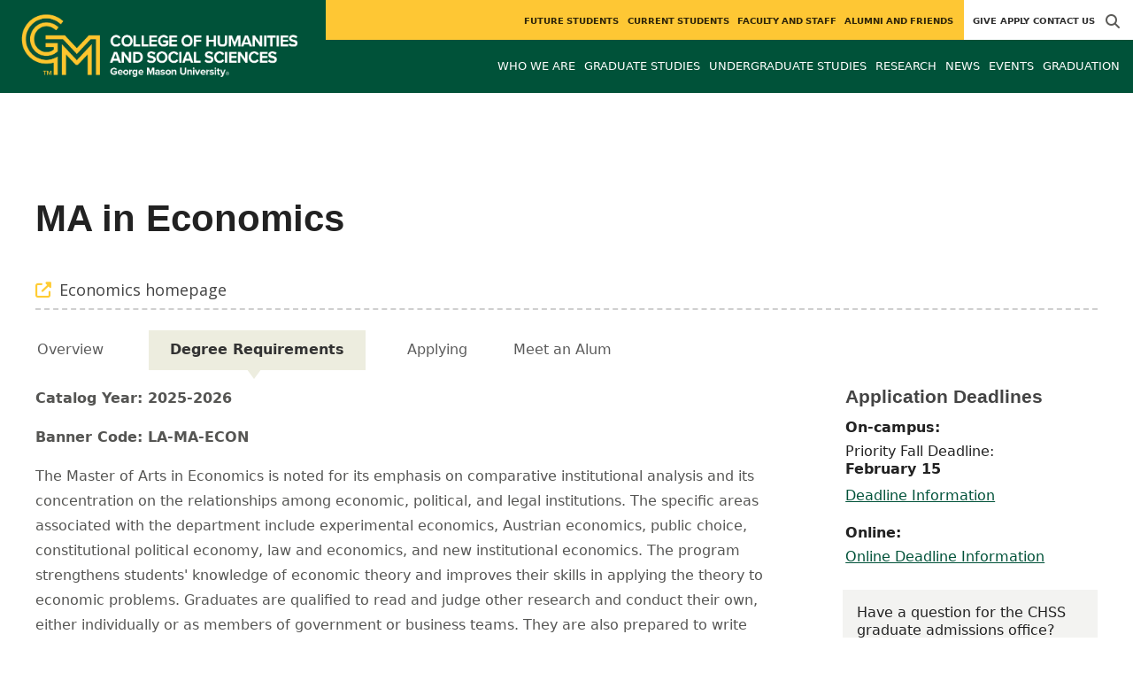

--- FILE ---
content_type: text/html; charset=utf-8
request_url: https://chss.gmu.edu/programs/la-ma-econ/requirements
body_size: 15076
content:
<!DOCTYPE HTML>
<html lang="en">
<head>

  <!--[if lt IE 10]>
  <script src="/assets/html5shiv-printshiv-1d0fe84e9c400d25226fbb100dfc491729804bad9d227815791397a772a6ccdc.js" asynch="true"></script>
  <![endif]-->
  <meta charset="utf-8" />
  <meta http-equiv="X-UA-Compatible" content="IE=edge">
  <!-- <meta http-equiv="X-UA-Compatible" content="IE=edge,chrome=1"> -->
  <meta name="viewport" content="width=device-width,initial-scale=1" />
  


  <link rel="apple-touch-icon" sizes="180x180" href="/apple-touch-icon.png">
  <link rel="icon" type="image/png" sizes="32x32" href="/favicon-32x32.png">
  <link rel="icon" type="image/png" sizes="16x16" href="/favicon-16x16.png">
  <meta name="msapplication-TileColor" content="#da532c">
  <meta name="theme-color" content="#ffffff">


  <!-- *** WEB FONTS *** -->
  <!--[if IE]>
  <link rel='preload' href='https://fonts.googleapis.com/css?family=Istok+Web' rel='stylesheet' as='font'>
  <link rel='preload' href='https://fonts.googleapis.com/css?family=Istok+Web:400italic' rel='stylesheet' as='font'>
  <link rel='preload' href='https://fonts.googleapis.com/css?family=Istok+Web:700' rel='stylesheet' as='font'>
  <link rel='preload' href='https://fonts.googleapis.com/css?family=Istok+Web:700italic' rel='stylesheet' as='font'>
  <![endif]-->

  <link rel="stylesheet" href="/assets/mason2024/application-5f815ddbcc0716290499bb761fe6f7fe8efa809306339fb85d5695ce74b0b19d.css" media="all" />
  <script type="importmap" data-turbo-track="reload">{
  "imports": {
    "application": "/assets/application-4b34addc893d2010defe97321368b6659ffb56145f2829c2b2c4cb0f5eaca21b.js",
    "@hotwired/turbo-rails": "/assets/turbo.min-41b4e28a9fe07bbbf2274d0ba9af26a87ff21f4fdb54a7978df9a6320decb39a.js",
    "@hotwired/stimulus": "/assets/stimulus.min-db071f6abc13bd6dcc6bb5e9ef6cb5b8ac23c9428c059f7e8d602325937dde40.js",
    "@hotwired/stimulus-loading": "/assets/stimulus-loading-9baa52ea3b2eb0f7e14ff9ae46eab356ff4331366fa1dbfe77cc1993bffd48e6.js",
    "bootstrap": "/assets/bootstrap.min-4a21b50fd84e03268f98bedab3c4e191c11e768f52d5eef40e5f824a6564bb19.js",
    "@popperjs/core": "/assets/popper-ad8a553b382f4f6b0a772106f9f399ebcf6cab360d1d8349ee26deeb79b88345.js",
    "admin_application": "/assets/admin_application-aef29384a4a8382c45f792034305dfea7e80546eb0e250a4390bd634185e7b90.js",
    "front_application": "/assets/front_application-0a3ee4b5236c03ebcc2385e290e93e87e17fd1cf486bcb6677b07b9297365fd4.js",
    "clipboard": "/assets/clipboard-12b5490ae96a15145495b9f677e20b8ad098476b49ac1a63582266879a0156e7.js",
    "controllers/application": "/assets/controllers/application-48e8b4d3dfcce7f7f8225f64dfd4717ff1874643325602d9eed09ad17b95cb76.js",
    "controllers/hello_controller": "/assets/controllers/hello_controller-5e545fa92cdc41ea2e6870cfbea018726fae4680ea0a8820832957dbdd46d65f.js",
    "controllers": "/assets/controllers/index-d3bed66b3a37b8fb69ca3314e202b85db13e3b837c8fb5657366f5aadec7c851.js",
    "controllers/search_form_controller": "/assets/controllers/search_form_controller-c1693f6957fe2a29d80628f0d4922eaa4a3043fda6921dc07ca2c1cbd8f0c87a.js",
    "controllers/submit_form_controller": "/assets/controllers/submit_form_controller-c7019c38316d3552c4c3f945bc52decc0b23d701d273cc673dc0c7b7945fe64d.js",
    "controllers/tinymce_controller": "/assets/controllers/tinymce_controller-aaad6dd41a32ba286cfeceb59ca8633f55f4cf7e72d3b43716c80405b33de93b.js"
  }
}</script>
<link rel="modulepreload" href="/assets/application-4b34addc893d2010defe97321368b6659ffb56145f2829c2b2c4cb0f5eaca21b.js">
<link rel="modulepreload" href="/assets/turbo.min-41b4e28a9fe07bbbf2274d0ba9af26a87ff21f4fdb54a7978df9a6320decb39a.js">
<link rel="modulepreload" href="/assets/stimulus.min-db071f6abc13bd6dcc6bb5e9ef6cb5b8ac23c9428c059f7e8d602325937dde40.js">
<link rel="modulepreload" href="/assets/stimulus-loading-9baa52ea3b2eb0f7e14ff9ae46eab356ff4331366fa1dbfe77cc1993bffd48e6.js">
<link rel="modulepreload" href="/assets/bootstrap.min-4a21b50fd84e03268f98bedab3c4e191c11e768f52d5eef40e5f824a6564bb19.js">
<link rel="modulepreload" href="/assets/popper-ad8a553b382f4f6b0a772106f9f399ebcf6cab360d1d8349ee26deeb79b88345.js">
<script src="/assets/es-module-shims.min-f39ec8b2348eca992283040893961fcedcce46c585c1c0071b7ee0f32dd56922.js" async="async" data-turbo-track="reload"></script>
<script type="module">import "application"</script>
  <script type="module">import "front_application"</script>

  <link rel="stylesheet" href="https://cdnjs.cloudflare.com/ajax/libs/OwlCarousel2/2.3.4/assets/owl.carousel.css" integrity="sha512-UTNP5BXLIptsaj5WdKFrkFov94lDx+eBvbKyoe1YAfjeRPC+gT5kyZ10kOHCfNZqEui1sxmqvodNUx3KbuYI/A==" crossorigin="anonymous" referrerpolicy="no-referrer" />

  <script defer src="https://cdnjs.cloudflare.com/ajax/libs/OwlCarousel2/2.3.4/owl.carousel.min.js" integrity="sha512-bPs7Ae6pVvhOSiIcyUClR7/q2OAsRiovw4vAkX+zJbw3ShAeeqezq50RIIcIURq7Oa20rW2n2q+fyXBNcU9lrw==" crossorigin="anonymous" referrerpolicy="no-referrer"></script>

    <!--Make sure this links to analytics-->
        <!-- Google Tag Manager GA4 -->
        <script>(function(w,d,s,l,i){w[l]=w[l]||[];w[l].push({'gtm.start':
                  new Date().getTime(),event:'gtm.js'});var f=d.getElementsByTagName(s)[0],
          j=d.createElement(s),dl=l!='dataLayer'?'&l='+l:'';j.async=true;j.src=
          'https://www.googletagmanager.com/gtm.js?id='+i+dl;f.parentNode.insertBefore(j,f);
        })(window,document,'script','dataLayer','GTM-PBWMXJ8');</script>
        <!-- End Google Tag Manager -->

  <title>CHSS | Programs: MA in Economics</title>
  <meta name="description" content="The Mason style of economics fuses scholarship in the fields of public choice (founded by Nobel Laureate and former Mason professor, the late James..." />  <link href="https://economics.gmu.edu/programs/la-ma-econ" rel="canonical" />
  <link rel="alternate" type="application/atom+xml" title="ATOM" href="/feed" />
  <meta property="fb:app_id" content="308196929201214" />
<meta property="fb:admins" content="545039898" />

<meta property="og:site_name" content="College of Humanities and Social Sciences" />
<meta property="og:url" content="https://chss.gmu.edu/programs/la-ma-econ/requirements" />
<meta property="og:type" content="article" />

<meta property="og:image" content="https://chss.gmu.edu/assets/plaza-statue-512x512-7ea5e31007262e764dec0cb5e6d9a1f04a165ad05aed2b33bd7db4e8ecacd807.png" />
<meta property="og:description" content="The Mason style of economics fuses scholarship in the fields of public choice (founded by Nobel Laureate and former Mason professor, the late James..." />


  <meta name="apple-mobile-web-app-capable" content="yes">
</head>

<body id="chss">
        <!-- Google Tag Manager GA4 (noscript) -->
      <noscript><iframe src="https://www.googletagmanager.com/ns.html?id=GTM-PBWMXJ8"
                        height="0" width="0" style="display:none;visibility:hidden"></iframe></noscript>
      <!-- End Google Tag Manager (noscript) -->

  <div id="cookies-eu-banner" style="display: none;">
  <div id="cookies-eu-text">We use cookies and similar technologies to improve your website experience and help us understand how you use our website. By continuing to use this website, you consent to the usage of cookies. Learn more about our <a href="https://www.gmu.edu/about-mason/internet-privacy" target="_blank" title="George Mason University Privacy Statement" class="cookies-eu-link">Privacy Statement</a> and <a href="https://www.gmu.edu/cookie-policy" target="_blank" title="George Mason University Cookie Policy" class="cookies-eu-link">Cookie Policy</a>.</div>
  <div id="cookies-eu-link-group">
    <button id="cookies-eu-accept">Agree</button>
    <button id="cookies-eu-reject">Decline Non-Essential Cookies</button>
  </div>
</div>
  

<header id="header-section">
  <nav class="home-nav">
    <div class="container-fluid">

      <div class="row style-group3">
        <div class="col-md-12 absu-nav-cont">
             <a class="navbar-brand" href="/" aria-label="Visit College of Humanities and Social Sciences homepage">
               <span class="logo-back">
                 <img alt="College of Humanities and Social Sciences Logo" class="brandlogo" src="/assets/logos/chss-tagline-5c8326a3b59994f1e3a43a650fef8464d3a2758bbebbe0c220df3e66b7709fe0.png" />
               </span>
             </a>
          <div id="myNav2" class="overlay2">
            <a class="closebtn2" onclick="closeNav2()" aria-label="close search">&times;</a>
            <div class="overlay-content2">
              <form method="get" action="/searches" role="search">
                <input class="mainsearch" type="text" placeholder="Search" name="searchFor" title="Enter search terms">
              </form>
            </div>
          </div>












        <div class="mobile-comp-container">
          <span class="hbuttonout2" onclick="openNav2()" aria-controls="myNav2"><i class="fa-solid fa-magnifying-glass hbuttons2"></i></span>
          <button id="mobile-burger" class="navbar-toggler" type="button" data-bs-toggle="" data-bs-target="#navbarSupportedContent" aria-controls="navbarSupportedContent" aria-expanded="false" aria-label="Toggle navigation three">
              <i class="fa-solid fa-bars"></i>
          </button>
        </div>
        </div>
          <div class="col-md-12 navbars-tog second-nav" aria-labelledby="audience Site Navigation">
        <ul class="utility-nav-sites">
          <li class="nav-item"><a class="donate nav-link" href="https://chss.gmu.edu/give">Give</a></li>
          <li class="nav-item"><a class="nav-link" href="https://www.gmu.edu/admissions-aid">Apply</a></li>
          
          <li class="nav-item"><a class="nav-link" href="/contact">Contact Us</a></li>
          
          
            <li class="nav-item search-item2">
              <a class="hbuttonout nav-link" onclick="openNav2()"><i class="fa-solid fa-magnifying-glass hbuttons"></i></a>
            </li>
        </ul>
    <ul class="nav-list-ul">
      <li title="Future Students" class="nav-item dropdown">
        <a class="nav-link dropdown-toggle" href="https://chss.gmu.edu/future-students" role="button" aria-expanded="false">
          Future Students
        </a>
        </li>
      <li title="Current Students" class="nav-item dropdown">
        <a class="nav-link dropdown-toggle" href="https://chss.gmu.edu/current-students" role="button" aria-expanded="false">
          Current Students
        </a>
        </li>
      <li title="Faculty and Staff" class="nav-item dropdown">
        <a class="nav-link dropdown-toggle" href="https://chss.gmu.edu/faculty-and-staff" role="button" aria-expanded="false">
          Faculty and Staff
        </a>
        </li>
      <li title="Alumni and Friends" class="nav-item dropdown">
        <a class="nav-link dropdown-toggle" href="/alumni" role="button" aria-expanded="false">
          Alumni and Friends
        </a>
        </li>
    </ul>
  </div>

  <ul class="mobile_second-nav" aria-labelledby="audience ">
    <li title="Future Students" class="mobile_menu_list_item">
        <a href="https://chss.gmu.edu/future-students" class="mobile_menu_list_link">Future Students</a>
    </li>
    <li title="Current Students" class="mobile_menu_list_item">
        <a href="https://chss.gmu.edu/current-students" class="mobile_menu_list_link">Current Students</a>
    </li>
    <li title="Faculty and Staff" class="mobile_menu_list_item">
        <a href="https://chss.gmu.edu/faculty-and-staff" class="mobile_menu_list_link">Faculty and Staff</a>
    </li>
    <li title="Alumni and Friends" class="mobile_menu_list_item">
        <a href="/alumni" class="mobile_menu_list_link">Alumni and Friends</a>
    </li>
  </ul>

      

          <div class="col-md-12 navbars-tog first-nav" aria-labelledby="main Site Navigation">
    <ul class="nav-list-ul">
      <li title="Who We Are" class="nav-item dropdown">
        <a class="nav-link dropdown-toggle" href="https://chss.gmu.edu/who-we-are" role="button" aria-expanded="false">
          Who We Are
        </a>
          <ul class="dropdown-menu dropdown-menu-end">
                  <li>
                    <a class="dropdown-item" href="https://chss.gmu.edu/who-we-are/leadership-and-staff">
                      Leadership and Staff
                    </a>
                  </li>
                  <li>
                    <a class="dropdown-item" href="/programs">
                      Departments and Programs
                    </a>
                  </li>
                  <li>
                    <a class="dropdown-item" href="/research">
                      Research of Consequence
                    </a>
                  </li>
                  <li>
                    <a class="dropdown-item" href="https://chss.gmu.edu/who-we-are/education">
                      Teaching Excellence
                    </a>
                  </li>
                  <li>
                    <a class="dropdown-item" href="https://chss.gmu.edu/who-we-are/engaged-learning">
                      Engaged Learning
                    </a>
                  </li>
                  <li>
                    <a class="dropdown-item" href="https://chss.gmu.edu/who-we-are/community-engagement">
                      Community Impact
                    </a>
                  </li>
                  <li>
                    <a class="dropdown-item" href="https://chss.gmu.edu/who-we-are/inclusive-excellence">
                      Inclusive Excellence
                    </a>
                  </li>
          </ul>
        </li>
      <li title="Graduate Studies" class="nav-item dropdown">
        <a class="nav-link dropdown-toggle" href="https://chss.gmu.edu/graduate-studies" role="button" aria-expanded="false">
          Graduate Studies
        </a>
          <ul class="dropdown-menu dropdown-menu-end">
                  <li>
                    <a class="dropdown-item" href="https://chss.gmu.edu/programs/graduate">
                      Graduate Programs
                    </a>
                  </li>
                  <li>
                    <a class="dropdown-item" href="/admissions">
                      Admissions
                    </a>
                  </li>
                  <li>
                    <a class="dropdown-item" href="https://www.gmu.edu/admissions-aid/apply-now/next-steps-admitted-students/graduate-students">
                      Newly Admitted
                    </a>
                  </li>
                  <li>
                    <a class="dropdown-item" href="https://www.gmu.edu/admissions-aid/cost-aid/attendance">
                      Cost of Attendance
                    </a>
                  </li>
                  <li>
                    <a class="dropdown-item" href="/graduate/funding">
                      Scholarships and Funding
                    </a>
                  </li>
                  <li>
                    <a class="dropdown-item" href="/graduate/graduation-checklist">
                      Graduation Checklist
                    </a>
                  </li>
                  <li>
                    <a class="dropdown-item" href="/graduate/policies">
                      Policies and Procedures
                    </a>
                  </li>
                  <li>
                    <a class="dropdown-item" href="https://chss.gmu.edu/graduate-studies/chss-780-790">
                      CHSS 780/790
                    </a>
                  </li>
                  <li>
                    <a class="dropdown-item" href="https://chss.gmu.edu/graduate-studies/empowering-educators-fund-your-future">
                      Empowering Educators: Fund your Future
                    </a>
                  </li>
          </ul>
        </li>
      <li title="Undergraduate Studies" class="nav-item dropdown">
        <a class="nav-link dropdown-toggle" href="https://chss.gmu.edu/undergraduate-studies" role="button" aria-expanded="false">
          Undergraduate Studies
        </a>
          <ul class="dropdown-menu dropdown-menu-end">
                  <li>
                    <a class="dropdown-item" href="/programs/undergraduate">
                      Undergraduate Majors and Minors
                    </a>
                  </li>
                  <li>
                    <a class="dropdown-item" href="/general-education">
                      Core Requirements
                    </a>
                  </li>
                  <li>
                    <a class="dropdown-item" href="https://academicaffairs.chss.gmu.edu/accelerated-ma">
                      Accelerated Master&#39;s
                    </a>
                  </li>
                  <li>
                    <a class="dropdown-item" href="https://chss.gmu.edu/scholarships">
                      Scholarships and Awards
                    </a>
                  </li>
                  <li>
                    <a class="dropdown-item" href="https://academicaffairs.chss.gmu.edu/undergraduate-students/advising">
                      Academic Advising
                    </a>
                  </li>
                  <li>
                    <a class="dropdown-item" href="https://academicaffairs.chss.gmu.edu/careers">
                      Career Planning
                    </a>
                  </li>
                  <li>
                    <a class="dropdown-item" href="https://academicaffairs.chss.gmu.edu/ugradpolicies">
                      Policies and Procedures
                    </a>
                  </li>
          </ul>
        </li>
      <li title="Research" class="nav-item dropdown">
        <a class="nav-link dropdown-toggle" href="https://chss.gmu.edu/research" role="button" aria-expanded="false">
          Research
        </a>
          <ul class="dropdown-menu dropdown-menu-end">
                  <li>
                    <a class="dropdown-item" href="https://chss.gmu.edu/research/pre-award-support">
                      Pre-Award Support
                    </a>
                  </li>
                  <li>
                    <a class="dropdown-item" href="https://chss.gmu.edu/research/find-funding">
                      Funding Opportunities
                    </a>
                  </li>
                  <li>
                    <a class="dropdown-item" href="https://chss.gmu.edu/research/policies-and-procedures">
                      Policies and Procedures
                    </a>
                  </li>
                  <li>
                    <a class="dropdown-item" href="https://chss.gmu.edu/research/chss-research-centers">
                      Centers and Institutes
                    </a>
                  </li>
                  <li>
                    <a class="dropdown-item" href="https://chss.gmu.edu/research/sponsored-research-reports">
                      Sponsored Research Reports
                    </a>
                  </li>
                  <li>
                    <a class="dropdown-item" href="https://chss.gmu.edu/research/faculty-publications">
                      Faculty Scholarly Work
                    </a>
                  </li>
                  <li>
                    <a class="dropdown-item" href="https://chss.gmu.edu/research/news-for-researchers">
                      News for CHSS Researchers (New!)
                    </a>
                  </li>
                  <li>
                    <a class="dropdown-item" href="https://chss.gmu.edu/research/research-computing">
                      Research Computing
                    </a>
                  </li>
                  <li>
                    <a class="dropdown-item" href="https://chss.gmu.edu/research/qualtrics">
                      Qualtrics
                    </a>
                  </li>
                  <li>
                    <a class="dropdown-item" href="https://chss.gmu.edu/research/student-research-support">
                      Student Research
                    </a>
                  </li>
          </ul>
        </li>
      <li title="News" class="nav-item dropdown">
        <a class="nav-link dropdown-toggle" href="https://chss.gmu.edu/articles" role="button" aria-expanded="false">
          News
        </a>
          <ul class="dropdown-menu dropdown-menu-end">
              <li><a class="dropdown-item" aria-label="Accolades Article Listing" href="/articles/category/accolades">Accolades</a></li>
              <li><a class="dropdown-item" aria-label="Alumni News Article Listing" href="/articles/category/alumni-news">Alumni News</a></li>
              <li><a class="dropdown-item" aria-label="In The Media Article Listing" href="/articles/category/in-the-media">In The Media</a></li>
              <li><a class="dropdown-item" aria-label="Research Article Listing" href="/articles/category/research">Research</a></li>
          </ul>
        </li>
      <li title="Events" class="nav-item dropdown">
        <a class="nav-link dropdown-toggle" href="https://chss.gmu.edu/events" role="button" aria-expanded="false">
          Events
        </a>
          <ul class="dropdown-menu dropdown-menu-end">
            <li>
              <a class="dropdown-item" href="/events">All Upcoming</a>
            </li>
                  <li><a class="dropdown-item" aria-label="Faculty and Staff Events Listing" href="/events/category/faculty-and-staff">Faculty and Staff</a></li>
                  <li><a class="dropdown-item" aria-label="Research Events Listing" href="/events/category/research">Research</a></li>
              <li>
                <a class="dropdown-item" aria-label="Alumni Events Listing" href="/events?audience=alumni">Alumni</a>
              </li>
              <li>
                <a class="dropdown-item" aria-label="Future Student Events Listing" href="/events?audience=future">Future Students</a>
              </li>
              <li><a class="dropdown-item" href="/events/past">Past Events</a></li>
              <li><a class="dropdown-item" href="/events/chss"><span>Events on Other Sites</span></a></li>
          </ul>
        </li>
      <li title="Graduation" class="nav-item dropdown">
        <a class="nav-link dropdown-toggle" href="https://chss.gmu.edu/winter-2025-commencement" role="button" aria-expanded="false">
          Graduation
        </a>
        </li>
    </ul>
  </div>

  <ul class="mobile_first-nav" aria-labelledby="main ">
    <li title="Who We Are" class="mobile_menu_list_item">
        <div class="link_and_icon_cont">
          <a href="https://chss.gmu.edu/who-we-are" class="mobile_menu_list_link" style="display:block">Who We Are</a>
          <i class="fa-solid fa-plus rotate"></i>
        </div>
        <ul class="mobile_submenu_list_cont">
              <li class="mobile_submenu_list_item">
                <a href="https://chss.gmu.edu/who-we-are/leadership-and-staff" class="mobile_submenu_list_link">Leadership and Staff</a>
              </li>
              <li class="mobile_submenu_list_item">
                <a href="/programs" class="mobile_submenu_list_link">Departments and Programs</a>
              </li>
              <li class="mobile_submenu_list_item">
                <a href="/research" class="mobile_submenu_list_link">Research of Consequence</a>
              </li>
              <li class="mobile_submenu_list_item">
                <a href="https://chss.gmu.edu/who-we-are/education" class="mobile_submenu_list_link">Teaching Excellence</a>
              </li>
              <li class="mobile_submenu_list_item">
                <a href="https://chss.gmu.edu/who-we-are/engaged-learning" class="mobile_submenu_list_link">Engaged Learning</a>
              </li>
              <li class="mobile_submenu_list_item">
                <a href="https://chss.gmu.edu/who-we-are/community-engagement" class="mobile_submenu_list_link">Community Impact</a>
              </li>
              <li class="mobile_submenu_list_item">
                <a href="https://chss.gmu.edu/who-we-are/inclusive-excellence" class="mobile_submenu_list_link">Inclusive Excellence</a>
              </li>
        </ul>
    </li>
    <li title="Graduate Studies" class="mobile_menu_list_item">
        <div class="link_and_icon_cont">
          <a href="https://chss.gmu.edu/graduate-studies" class="mobile_menu_list_link" style="display:block">Graduate Studies</a>
          <i class="fa-solid fa-plus rotate"></i>
        </div>
        <ul class="mobile_submenu_list_cont">
              <li class="mobile_submenu_list_item">
                <a href="https://chss.gmu.edu/programs/graduate" class="mobile_submenu_list_link">Graduate Programs</a>
              </li>
              <li class="mobile_submenu_list_item">
                <a href="/admissions" class="mobile_submenu_list_link">Admissions</a>
              </li>
              <li class="mobile_submenu_list_item">
                <a href="https://www.gmu.edu/admissions-aid/apply-now/next-steps-admitted-students/graduate-students" class="mobile_submenu_list_link">Newly Admitted</a>
              </li>
              <li class="mobile_submenu_list_item">
                <a href="https://www.gmu.edu/admissions-aid/cost-aid/attendance" class="mobile_submenu_list_link">Cost of Attendance</a>
              </li>
              <li class="mobile_submenu_list_item">
                <a href="/graduate/funding" class="mobile_submenu_list_link">Scholarships and Funding</a>
              </li>
              <li class="mobile_submenu_list_item">
                <a href="/graduate/graduation-checklist" class="mobile_submenu_list_link">Graduation Checklist</a>
              </li>
              <li class="mobile_submenu_list_item">
                <a href="/graduate/policies" class="mobile_submenu_list_link">Policies and Procedures</a>
              </li>
              <li class="mobile_submenu_list_item">
                <a href="https://chss.gmu.edu/graduate-studies/chss-780-790" class="mobile_submenu_list_link">CHSS 780/790</a>
              </li>
              <li class="mobile_submenu_list_item">
                <a href="https://chss.gmu.edu/graduate-studies/empowering-educators-fund-your-future" class="mobile_submenu_list_link">Empowering Educators: Fund your Future</a>
              </li>
        </ul>
    </li>
    <li title="Undergraduate Studies" class="mobile_menu_list_item">
        <div class="link_and_icon_cont">
          <a href="https://chss.gmu.edu/undergraduate-studies" class="mobile_menu_list_link" style="display:block">Undergraduate Studies</a>
          <i class="fa-solid fa-plus rotate"></i>
        </div>
        <ul class="mobile_submenu_list_cont">
              <li class="mobile_submenu_list_item">
                <a href="/programs/undergraduate" class="mobile_submenu_list_link">Undergraduate Majors and Minors</a>
              </li>
              <li class="mobile_submenu_list_item">
                <a href="/general-education" class="mobile_submenu_list_link">Core Requirements</a>
              </li>
              <li class="mobile_submenu_list_item">
                <a href="https://academicaffairs.chss.gmu.edu/accelerated-ma" class="mobile_submenu_list_link">Accelerated Master&#39;s</a>
              </li>
              <li class="mobile_submenu_list_item">
                <a href="https://chss.gmu.edu/scholarships" class="mobile_submenu_list_link">Scholarships and Awards</a>
              </li>
              <li class="mobile_submenu_list_item">
                <a href="https://academicaffairs.chss.gmu.edu/undergraduate-students/advising" class="mobile_submenu_list_link">Academic Advising</a>
              </li>
              <li class="mobile_submenu_list_item">
                <a href="https://academicaffairs.chss.gmu.edu/careers" class="mobile_submenu_list_link">Career Planning</a>
              </li>
              <li class="mobile_submenu_list_item">
                <a href="https://academicaffairs.chss.gmu.edu/ugradpolicies" class="mobile_submenu_list_link">Policies and Procedures</a>
              </li>
        </ul>
    </li>
    <li title="Research" class="mobile_menu_list_item">
        <div class="link_and_icon_cont">
          <a href="https://chss.gmu.edu/research" class="mobile_menu_list_link" style="display:block">Research</a>
          <i class="fa-solid fa-plus rotate"></i>
        </div>
        <ul class="mobile_submenu_list_cont">
              <li class="mobile_submenu_list_item">
                <a href="https://chss.gmu.edu/research/pre-award-support" class="mobile_submenu_list_link">Pre-Award Support</a>
              </li>
              <li class="mobile_submenu_list_item">
                <a href="https://chss.gmu.edu/research/find-funding" class="mobile_submenu_list_link">Funding Opportunities</a>
              </li>
              <li class="mobile_submenu_list_item">
                <a href="https://chss.gmu.edu/research/policies-and-procedures" class="mobile_submenu_list_link">Policies and Procedures</a>
              </li>
              <li class="mobile_submenu_list_item">
                <a href="https://chss.gmu.edu/research/chss-research-centers" class="mobile_submenu_list_link">Centers and Institutes</a>
              </li>
              <li class="mobile_submenu_list_item">
                <a href="https://chss.gmu.edu/research/sponsored-research-reports" class="mobile_submenu_list_link">Sponsored Research Reports</a>
              </li>
              <li class="mobile_submenu_list_item">
                <a href="https://chss.gmu.edu/research/faculty-publications" class="mobile_submenu_list_link">Faculty Scholarly Work</a>
              </li>
              <li class="mobile_submenu_list_item">
                <a href="https://chss.gmu.edu/research/news-for-researchers" class="mobile_submenu_list_link">News for CHSS Researchers (New!)</a>
              </li>
              <li class="mobile_submenu_list_item">
                <a href="https://chss.gmu.edu/research/research-computing" class="mobile_submenu_list_link">Research Computing</a>
              </li>
              <li class="mobile_submenu_list_item">
                <a href="https://chss.gmu.edu/research/qualtrics" class="mobile_submenu_list_link">Qualtrics</a>
              </li>
              <li class="mobile_submenu_list_item">
                <a href="https://chss.gmu.edu/research/student-research-support" class="mobile_submenu_list_link">Student Research</a>
              </li>
        </ul>
    </li>
    <li title="News" class="mobile_menu_list_item">
        <a href="https://chss.gmu.edu/articles" class="mobile_menu_list_link">News</a>
    </li>
    <li title="Events" class="mobile_menu_list_item">
        <a href="https://chss.gmu.edu/events" class="mobile_menu_list_link">Events</a>
    </li>
    <li title="Graduation" class="mobile_menu_list_item">
        <a href="https://chss.gmu.edu/winter-2025-commencement" class="mobile_menu_list_link">Graduation</a>
    </li>
  </ul>

      

        <div class="col-md-12 navbars-tog third-nav">


        </div>
      </div>
    </div>
  </nav>
</header>
  <div id="mySidenav" class="sidenav">
    <button class="close-btn closebtn" id="closeBtn">&times;</button>
    <div class="mobile_menu_list">
        <div class="col-md-12 navbars-tog first-nav" aria-labelledby="main Site Navigation">
    <ul class="nav-list-ul">
      <li title="Who We Are" class="nav-item dropdown">
        <a class="nav-link dropdown-toggle" href="https://chss.gmu.edu/who-we-are" role="button" aria-expanded="false">
          Who We Are
        </a>
          <ul class="dropdown-menu dropdown-menu-end">
                  <li>
                    <a class="dropdown-item" href="https://chss.gmu.edu/who-we-are/leadership-and-staff">
                      Leadership and Staff
                    </a>
                  </li>
                  <li>
                    <a class="dropdown-item" href="/programs">
                      Departments and Programs
                    </a>
                  </li>
                  <li>
                    <a class="dropdown-item" href="/research">
                      Research of Consequence
                    </a>
                  </li>
                  <li>
                    <a class="dropdown-item" href="https://chss.gmu.edu/who-we-are/education">
                      Teaching Excellence
                    </a>
                  </li>
                  <li>
                    <a class="dropdown-item" href="https://chss.gmu.edu/who-we-are/engaged-learning">
                      Engaged Learning
                    </a>
                  </li>
                  <li>
                    <a class="dropdown-item" href="https://chss.gmu.edu/who-we-are/community-engagement">
                      Community Impact
                    </a>
                  </li>
                  <li>
                    <a class="dropdown-item" href="https://chss.gmu.edu/who-we-are/inclusive-excellence">
                      Inclusive Excellence
                    </a>
                  </li>
          </ul>
        </li>
      <li title="Graduate Studies" class="nav-item dropdown">
        <a class="nav-link dropdown-toggle" href="https://chss.gmu.edu/graduate-studies" role="button" aria-expanded="false">
          Graduate Studies
        </a>
          <ul class="dropdown-menu dropdown-menu-end">
                  <li>
                    <a class="dropdown-item" href="https://chss.gmu.edu/programs/graduate">
                      Graduate Programs
                    </a>
                  </li>
                  <li>
                    <a class="dropdown-item" href="/admissions">
                      Admissions
                    </a>
                  </li>
                  <li>
                    <a class="dropdown-item" href="https://www.gmu.edu/admissions-aid/apply-now/next-steps-admitted-students/graduate-students">
                      Newly Admitted
                    </a>
                  </li>
                  <li>
                    <a class="dropdown-item" href="https://www.gmu.edu/admissions-aid/cost-aid/attendance">
                      Cost of Attendance
                    </a>
                  </li>
                  <li>
                    <a class="dropdown-item" href="/graduate/funding">
                      Scholarships and Funding
                    </a>
                  </li>
                  <li>
                    <a class="dropdown-item" href="/graduate/graduation-checklist">
                      Graduation Checklist
                    </a>
                  </li>
                  <li>
                    <a class="dropdown-item" href="/graduate/policies">
                      Policies and Procedures
                    </a>
                  </li>
                  <li>
                    <a class="dropdown-item" href="https://chss.gmu.edu/graduate-studies/chss-780-790">
                      CHSS 780/790
                    </a>
                  </li>
                  <li>
                    <a class="dropdown-item" href="https://chss.gmu.edu/graduate-studies/empowering-educators-fund-your-future">
                      Empowering Educators: Fund your Future
                    </a>
                  </li>
          </ul>
        </li>
      <li title="Undergraduate Studies" class="nav-item dropdown">
        <a class="nav-link dropdown-toggle" href="https://chss.gmu.edu/undergraduate-studies" role="button" aria-expanded="false">
          Undergraduate Studies
        </a>
          <ul class="dropdown-menu dropdown-menu-end">
                  <li>
                    <a class="dropdown-item" href="/programs/undergraduate">
                      Undergraduate Majors and Minors
                    </a>
                  </li>
                  <li>
                    <a class="dropdown-item" href="/general-education">
                      Core Requirements
                    </a>
                  </li>
                  <li>
                    <a class="dropdown-item" href="https://academicaffairs.chss.gmu.edu/accelerated-ma">
                      Accelerated Master&#39;s
                    </a>
                  </li>
                  <li>
                    <a class="dropdown-item" href="https://chss.gmu.edu/scholarships">
                      Scholarships and Awards
                    </a>
                  </li>
                  <li>
                    <a class="dropdown-item" href="https://academicaffairs.chss.gmu.edu/undergraduate-students/advising">
                      Academic Advising
                    </a>
                  </li>
                  <li>
                    <a class="dropdown-item" href="https://academicaffairs.chss.gmu.edu/careers">
                      Career Planning
                    </a>
                  </li>
                  <li>
                    <a class="dropdown-item" href="https://academicaffairs.chss.gmu.edu/ugradpolicies">
                      Policies and Procedures
                    </a>
                  </li>
          </ul>
        </li>
      <li title="Research" class="nav-item dropdown">
        <a class="nav-link dropdown-toggle" href="https://chss.gmu.edu/research" role="button" aria-expanded="false">
          Research
        </a>
          <ul class="dropdown-menu dropdown-menu-end">
                  <li>
                    <a class="dropdown-item" href="https://chss.gmu.edu/research/pre-award-support">
                      Pre-Award Support
                    </a>
                  </li>
                  <li>
                    <a class="dropdown-item" href="https://chss.gmu.edu/research/find-funding">
                      Funding Opportunities
                    </a>
                  </li>
                  <li>
                    <a class="dropdown-item" href="https://chss.gmu.edu/research/policies-and-procedures">
                      Policies and Procedures
                    </a>
                  </li>
                  <li>
                    <a class="dropdown-item" href="https://chss.gmu.edu/research/chss-research-centers">
                      Centers and Institutes
                    </a>
                  </li>
                  <li>
                    <a class="dropdown-item" href="https://chss.gmu.edu/research/sponsored-research-reports">
                      Sponsored Research Reports
                    </a>
                  </li>
                  <li>
                    <a class="dropdown-item" href="https://chss.gmu.edu/research/faculty-publications">
                      Faculty Scholarly Work
                    </a>
                  </li>
                  <li>
                    <a class="dropdown-item" href="https://chss.gmu.edu/research/news-for-researchers">
                      News for CHSS Researchers (New!)
                    </a>
                  </li>
                  <li>
                    <a class="dropdown-item" href="https://chss.gmu.edu/research/research-computing">
                      Research Computing
                    </a>
                  </li>
                  <li>
                    <a class="dropdown-item" href="https://chss.gmu.edu/research/qualtrics">
                      Qualtrics
                    </a>
                  </li>
                  <li>
                    <a class="dropdown-item" href="https://chss.gmu.edu/research/student-research-support">
                      Student Research
                    </a>
                  </li>
          </ul>
        </li>
      <li title="News" class="nav-item dropdown">
        <a class="nav-link dropdown-toggle" href="https://chss.gmu.edu/articles" role="button" aria-expanded="false">
          News
        </a>
          <ul class="dropdown-menu dropdown-menu-end">
              <li><a class="dropdown-item" aria-label="Accolades Article Listing" href="/articles/category/accolades">Accolades</a></li>
              <li><a class="dropdown-item" aria-label="Alumni News Article Listing" href="/articles/category/alumni-news">Alumni News</a></li>
              <li><a class="dropdown-item" aria-label="In The Media Article Listing" href="/articles/category/in-the-media">In The Media</a></li>
              <li><a class="dropdown-item" aria-label="Research Article Listing" href="/articles/category/research">Research</a></li>
          </ul>
        </li>
      <li title="Events" class="nav-item dropdown">
        <a class="nav-link dropdown-toggle" href="https://chss.gmu.edu/events" role="button" aria-expanded="false">
          Events
        </a>
          <ul class="dropdown-menu dropdown-menu-end">
            <li>
              <a class="dropdown-item" href="/events">All Upcoming</a>
            </li>
                  <li><a class="dropdown-item" aria-label="Faculty and Staff Events Listing" href="/events/category/faculty-and-staff">Faculty and Staff</a></li>
                  <li><a class="dropdown-item" aria-label="Research Events Listing" href="/events/category/research">Research</a></li>
              <li>
                <a class="dropdown-item" aria-label="Alumni Events Listing" href="/events?audience=alumni">Alumni</a>
              </li>
              <li>
                <a class="dropdown-item" aria-label="Future Student Events Listing" href="/events?audience=future">Future Students</a>
              </li>
              <li><a class="dropdown-item" href="/events/past">Past Events</a></li>
              <li><a class="dropdown-item" href="/events/chss"><span>Events on Other Sites</span></a></li>
          </ul>
        </li>
      <li title="Graduation" class="nav-item dropdown">
        <a class="nav-link dropdown-toggle" href="https://chss.gmu.edu/winter-2025-commencement" role="button" aria-expanded="false">
          Graduation
        </a>
        </li>
    </ul>
  </div>

  <ul class="mobile_first-nav" aria-labelledby="main ">
    <li title="Who We Are" class="mobile_menu_list_item">
        <div class="link_and_icon_cont">
          <a href="https://chss.gmu.edu/who-we-are" class="mobile_menu_list_link" style="display:block">Who We Are</a>
          <i class="fa-solid fa-plus rotate"></i>
        </div>
        <ul class="mobile_submenu_list_cont">
              <li class="mobile_submenu_list_item">
                <a href="https://chss.gmu.edu/who-we-are/leadership-and-staff" class="mobile_submenu_list_link">Leadership and Staff</a>
              </li>
              <li class="mobile_submenu_list_item">
                <a href="/programs" class="mobile_submenu_list_link">Departments and Programs</a>
              </li>
              <li class="mobile_submenu_list_item">
                <a href="/research" class="mobile_submenu_list_link">Research of Consequence</a>
              </li>
              <li class="mobile_submenu_list_item">
                <a href="https://chss.gmu.edu/who-we-are/education" class="mobile_submenu_list_link">Teaching Excellence</a>
              </li>
              <li class="mobile_submenu_list_item">
                <a href="https://chss.gmu.edu/who-we-are/engaged-learning" class="mobile_submenu_list_link">Engaged Learning</a>
              </li>
              <li class="mobile_submenu_list_item">
                <a href="https://chss.gmu.edu/who-we-are/community-engagement" class="mobile_submenu_list_link">Community Impact</a>
              </li>
              <li class="mobile_submenu_list_item">
                <a href="https://chss.gmu.edu/who-we-are/inclusive-excellence" class="mobile_submenu_list_link">Inclusive Excellence</a>
              </li>
        </ul>
    </li>
    <li title="Graduate Studies" class="mobile_menu_list_item">
        <div class="link_and_icon_cont">
          <a href="https://chss.gmu.edu/graduate-studies" class="mobile_menu_list_link" style="display:block">Graduate Studies</a>
          <i class="fa-solid fa-plus rotate"></i>
        </div>
        <ul class="mobile_submenu_list_cont">
              <li class="mobile_submenu_list_item">
                <a href="https://chss.gmu.edu/programs/graduate" class="mobile_submenu_list_link">Graduate Programs</a>
              </li>
              <li class="mobile_submenu_list_item">
                <a href="/admissions" class="mobile_submenu_list_link">Admissions</a>
              </li>
              <li class="mobile_submenu_list_item">
                <a href="https://www.gmu.edu/admissions-aid/apply-now/next-steps-admitted-students/graduate-students" class="mobile_submenu_list_link">Newly Admitted</a>
              </li>
              <li class="mobile_submenu_list_item">
                <a href="https://www.gmu.edu/admissions-aid/cost-aid/attendance" class="mobile_submenu_list_link">Cost of Attendance</a>
              </li>
              <li class="mobile_submenu_list_item">
                <a href="/graduate/funding" class="mobile_submenu_list_link">Scholarships and Funding</a>
              </li>
              <li class="mobile_submenu_list_item">
                <a href="/graduate/graduation-checklist" class="mobile_submenu_list_link">Graduation Checklist</a>
              </li>
              <li class="mobile_submenu_list_item">
                <a href="/graduate/policies" class="mobile_submenu_list_link">Policies and Procedures</a>
              </li>
              <li class="mobile_submenu_list_item">
                <a href="https://chss.gmu.edu/graduate-studies/chss-780-790" class="mobile_submenu_list_link">CHSS 780/790</a>
              </li>
              <li class="mobile_submenu_list_item">
                <a href="https://chss.gmu.edu/graduate-studies/empowering-educators-fund-your-future" class="mobile_submenu_list_link">Empowering Educators: Fund your Future</a>
              </li>
        </ul>
    </li>
    <li title="Undergraduate Studies" class="mobile_menu_list_item">
        <div class="link_and_icon_cont">
          <a href="https://chss.gmu.edu/undergraduate-studies" class="mobile_menu_list_link" style="display:block">Undergraduate Studies</a>
          <i class="fa-solid fa-plus rotate"></i>
        </div>
        <ul class="mobile_submenu_list_cont">
              <li class="mobile_submenu_list_item">
                <a href="/programs/undergraduate" class="mobile_submenu_list_link">Undergraduate Majors and Minors</a>
              </li>
              <li class="mobile_submenu_list_item">
                <a href="/general-education" class="mobile_submenu_list_link">Core Requirements</a>
              </li>
              <li class="mobile_submenu_list_item">
                <a href="https://academicaffairs.chss.gmu.edu/accelerated-ma" class="mobile_submenu_list_link">Accelerated Master&#39;s</a>
              </li>
              <li class="mobile_submenu_list_item">
                <a href="https://chss.gmu.edu/scholarships" class="mobile_submenu_list_link">Scholarships and Awards</a>
              </li>
              <li class="mobile_submenu_list_item">
                <a href="https://academicaffairs.chss.gmu.edu/undergraduate-students/advising" class="mobile_submenu_list_link">Academic Advising</a>
              </li>
              <li class="mobile_submenu_list_item">
                <a href="https://academicaffairs.chss.gmu.edu/careers" class="mobile_submenu_list_link">Career Planning</a>
              </li>
              <li class="mobile_submenu_list_item">
                <a href="https://academicaffairs.chss.gmu.edu/ugradpolicies" class="mobile_submenu_list_link">Policies and Procedures</a>
              </li>
        </ul>
    </li>
    <li title="Research" class="mobile_menu_list_item">
        <div class="link_and_icon_cont">
          <a href="https://chss.gmu.edu/research" class="mobile_menu_list_link" style="display:block">Research</a>
          <i class="fa-solid fa-plus rotate"></i>
        </div>
        <ul class="mobile_submenu_list_cont">
              <li class="mobile_submenu_list_item">
                <a href="https://chss.gmu.edu/research/pre-award-support" class="mobile_submenu_list_link">Pre-Award Support</a>
              </li>
              <li class="mobile_submenu_list_item">
                <a href="https://chss.gmu.edu/research/find-funding" class="mobile_submenu_list_link">Funding Opportunities</a>
              </li>
              <li class="mobile_submenu_list_item">
                <a href="https://chss.gmu.edu/research/policies-and-procedures" class="mobile_submenu_list_link">Policies and Procedures</a>
              </li>
              <li class="mobile_submenu_list_item">
                <a href="https://chss.gmu.edu/research/chss-research-centers" class="mobile_submenu_list_link">Centers and Institutes</a>
              </li>
              <li class="mobile_submenu_list_item">
                <a href="https://chss.gmu.edu/research/sponsored-research-reports" class="mobile_submenu_list_link">Sponsored Research Reports</a>
              </li>
              <li class="mobile_submenu_list_item">
                <a href="https://chss.gmu.edu/research/faculty-publications" class="mobile_submenu_list_link">Faculty Scholarly Work</a>
              </li>
              <li class="mobile_submenu_list_item">
                <a href="https://chss.gmu.edu/research/news-for-researchers" class="mobile_submenu_list_link">News for CHSS Researchers (New!)</a>
              </li>
              <li class="mobile_submenu_list_item">
                <a href="https://chss.gmu.edu/research/research-computing" class="mobile_submenu_list_link">Research Computing</a>
              </li>
              <li class="mobile_submenu_list_item">
                <a href="https://chss.gmu.edu/research/qualtrics" class="mobile_submenu_list_link">Qualtrics</a>
              </li>
              <li class="mobile_submenu_list_item">
                <a href="https://chss.gmu.edu/research/student-research-support" class="mobile_submenu_list_link">Student Research</a>
              </li>
        </ul>
    </li>
    <li title="News" class="mobile_menu_list_item">
        <a href="https://chss.gmu.edu/articles" class="mobile_menu_list_link">News</a>
    </li>
    <li title="Events" class="mobile_menu_list_item">
        <a href="https://chss.gmu.edu/events" class="mobile_menu_list_link">Events</a>
    </li>
    <li title="Graduation" class="mobile_menu_list_item">
        <a href="https://chss.gmu.edu/winter-2025-commencement" class="mobile_menu_list_link">Graduation</a>
    </li>
  </ul>

      

        <div class="col-md-12 navbars-tog second-nav" aria-labelledby="audience Site Navigation">
        <ul class="utility-nav-sites">
          <li class="nav-item"><a class="donate nav-link" href="https://chss.gmu.edu/give">Give</a></li>
          <li class="nav-item"><a class="nav-link" href="https://www.gmu.edu/admissions-aid">Apply</a></li>
          
          <li class="nav-item"><a class="nav-link" href="/contact">Contact Us</a></li>
          
          
            <li class="nav-item search-item2">
              <a class="hbuttonout nav-link" onclick="openNav2()"><i class="fa-solid fa-magnifying-glass hbuttons"></i></a>
            </li>
        </ul>
    <ul class="nav-list-ul">
      <li title="Future Students" class="nav-item dropdown">
        <a class="nav-link dropdown-toggle" href="https://chss.gmu.edu/future-students" role="button" aria-expanded="false">
          Future Students
        </a>
        </li>
      <li title="Current Students" class="nav-item dropdown">
        <a class="nav-link dropdown-toggle" href="https://chss.gmu.edu/current-students" role="button" aria-expanded="false">
          Current Students
        </a>
        </li>
      <li title="Faculty and Staff" class="nav-item dropdown">
        <a class="nav-link dropdown-toggle" href="https://chss.gmu.edu/faculty-and-staff" role="button" aria-expanded="false">
          Faculty and Staff
        </a>
        </li>
      <li title="Alumni and Friends" class="nav-item dropdown">
        <a class="nav-link dropdown-toggle" href="/alumni" role="button" aria-expanded="false">
          Alumni and Friends
        </a>
        </li>
    </ul>
  </div>

  <ul class="mobile_second-nav" aria-labelledby="audience ">
    <li title="Future Students" class="mobile_menu_list_item">
        <a href="https://chss.gmu.edu/future-students" class="mobile_menu_list_link">Future Students</a>
    </li>
    <li title="Current Students" class="mobile_menu_list_item">
        <a href="https://chss.gmu.edu/current-students" class="mobile_menu_list_link">Current Students</a>
    </li>
    <li title="Faculty and Staff" class="mobile_menu_list_item">
        <a href="https://chss.gmu.edu/faculty-and-staff" class="mobile_menu_list_link">Faculty and Staff</a>
    </li>
    <li title="Alumni and Friends" class="mobile_menu_list_item">
        <a href="/alumni" class="mobile_menu_list_link">Alumni and Friends</a>
    </li>
  </ul>

      

      <ul class="mobile_menu_list_utility">
        <li class="nav-item"><a class="donate nav-link" href="https://chss.gmu.edu/give">Give</a></li>
        <li class="nav-item"><a class="nav-link" href="https://www.gmu.edu/admissions-aid">Apply</a></li>
        
        <li class="nav-item"><a class="nav-link" href="/contact">Contact Us</a></li>
        
      </ul>
    </div>
  </div>

      <div class="main-container" id="top-container">
        <div class="wrapper clearfix" role="main">
           
          <script src="/assets/theme2024/major_maps-3254d5648b995dc6aa1ef16a167c83c157c710f71d98bea855e3c23e89278b4c.js"></script>

<section id="mainContent">		

	<header class="program-header-group">
		<h1>MA in Economics</h1>

  	<p class="related-site-link">
    	  	<i class="fas fa-external-link-alt" style="margin-right: 0.2em;color: #fc3; font-weight: bolder;"></i>
			<a href="http://economics.gmu.edu">Economics homepage</a>
	</p>

	</header>

	


	<nav id="section-nav">
	<ul id="article-type" class="programs adaptive-nav">
    	<li title="Overview" class="tab"><a href="/programs/la-ma-econ/overview/"><span>Overview</span></a></li>
      <li title="Requirements" class="tab active"><a href="/programs/la-ma-econ/requirements"><span>Degree Requirements</span></a></li>
	      <li title="Applying" class="tab"><a href="/programs/la-ma-econ/application"><span>Applying</span></a></li>
		<li title="Meet an Alum" class="tab"><a href="/programs/la-ma-econ/meet-an-alum"><span>Meet an Alum</span></a></li>
  </ul>
</nav>


<style>

#mainContent #section-nav {
	margin-top: 2em;
	float: none;
	clear: left;
	width: 100%;
	border-top: 2px dashed #cfcfcf;
	padding-top: 1.4em;
}

#mainContent #section-nav ul {
	padding: 0;
	border: 0;
	width: 100%;
}

#mainContent #section-nav li {
	margin-left: 0;
    line-height: 1em;
    margin-right: 2.5em;
    margin: 0;
    position: relative;
    padding: 0 2.55em 0 0;
    line-height: 1em;
    display: inline-table;
}

#mainContent #section-nav li:after {
	display:block;
    content:attr(title);
    font-weight:bold;
    height:1px;
    color:transparent;
    overflow:hidden;
    visibility:hidden;
    margin-right: -1px;
}

#mainContent #section-nav li a {
    padding: 0 0.1em 0.25em;
}

#mainContent #section-nav li.active a {
	border-bottom: 2px solid #005239;
    padding-bottom: 0.25em;
}

</style>


	<div class="zoneContentArea" id="containerZoneContentArea" style="padding-left: 0;">
		<div class="programShow">
			<section class ="programContent">

<p><strong>Catalog Year: 2025-2026</strong></p>
	
<p><strong>Banner Code: LA-MA-ECON</strong></p>

	<p>The Master of Arts in Economics is noted for its emphasis on comparative institutional analysis and its concentration on the relationships among economic, political, and legal institutions.<span class="apple-converted-space">&nbsp;The specific areas associated with the department include </span>experimental economics, Austrian economics, public choice, constitutional political economy, law and economics, and new institutional economics. The program strengthens students' knowledge of economic theory and improves their skills in applying the theory to economic problems. Graduates are qualified to read and judge other research and conduct their own, either individually or as members of government or business teams. They are also prepared to write policy analyses.&nbsp;Students who plan to pursue a PhD in Economics should apply directly to the doctoral program.</p>
<p>The MA in Economics is offered as an on-campus delivery format or as a fully online delivery format. Separate application processes are used for each delivery format and students must matriculate though only one delivery format for the entire completion of degree. Students must complete the MA in Economics degree within six years from time of first admission.</p>



<div class="disclaimer">
	<p>
		The <a href="https://catalog.gmu.edu/" target="_blank">University Catalog</a> is the authoritative source for information on program requirements and courses. The <a href="https://ssbstureg.gmu.edu/StudentRegistrationSsb/ssb/term/termSelection?mode=search" target="_blank">Schedule of Classes</a> is the authoritative source for information on classes scheduled for this semester.  See the <a href="https://ssbstureg.gmu.edu/StudentRegistrationSsb/ssb/term/termSelection?mode=search" target="_blank">Schedule</a> for the most up-to-date information and see <a href="https://patriotweb.gmu.edu/" target="_blank">Patriot web</a> to register for classes.
  	Requirements may be different for earlier catalog years. See the
  	<a href="https://catalog.gmu.edu/archives/" target="_blank"><em>University Catalog</em> archives</a>.
  </p>
</div>


<h2 class="corelevel1">Admissions</h2>
<p>Applicants to all graduate programs at George Mason University must meet the admission standards and application requirements for graduate study as specified in&nbsp;<a href="https://catalog.gmu.edu/admissions/graduate-policies" target="_blank" rel="noopener">Graduate Admissions</a>. For information specific to the MA in economics, see&nbsp;<a href="http://economics.gmu.edu/programs/application/LA-MA-ECON" target="_blank" rel="noopener">Application Requirements and Deadlines</a>&nbsp;on the departmental website.</p>
<h2>Policies</h2>
<p>Students must earn a minimum GPA of 3.00 in coursework applied to the degree. No more than two courses with a grade of 2.00 may be applied toward the degree.</p>
<p>For policies governing all graduate degrees, see&nbsp;<a href="https://catalog.gmu.edu/policies/academic/graduate-policies/" target="_blank" rel="noopener">AP .6 Graduate Policies</a></p>
<h3 class="toggle">Transfer Credits</h3>
<p>Students may request to transfer a maximum of 12 credits for prior graduate course work subject to approval by the graduate director and dean in accordance with the Program Policies of the department and&nbsp;<a href="https://catalog.gmu.edu/policies/academic/graduate-policies/#ap-6-5-2" target="_blank" rel="noopener">AP.6.5.2 Transfer of Credit</a>.</p>





<h2 class="corelevel1">Degree Requirements</h2>
<p>Total credits: 30</p>
<p>Students should be aware of the specific policies associated with this program, located on the&nbsp;<a href="https://catalog.gmu.edu/colleges-schools/humanities-social-sciences/economics/economics-ma/#admissionspoliciestext" target="_blank" rel="noopener">Admissions &amp; Policies</a>&nbsp;tab.</p>
<h3 class="toggle">Core Courses</h3>
<p>In place of core courses shown below, students admitted to the PhD in Economics who have added the MA as a secondary degree to their record must substitute <span class="sc_courseinline"><a href="http://economics.gmu.edu/courses/econ637" target="_blank" rel="noopener"><span class="code_bubble" data-code-bubble="ECON 637">ECON&nbsp;637</span></a> Econometrics I</span>, <span class="sc_courseinline"><a href="http://economics.gmu.edu/courses/econ811" target="_blank" rel="noopener"><span class="code_bubble" data-code-bubble="ECON 811">ECON&nbsp;811</span></a> Microeconomic Theory I</span>, <span class="sc_courseinline"><a href="http://economics.gmu.edu/courses/econ812" target="_blank" rel="noopener"><span class="code_bubble" data-code-bubble="ECON 812">ECON&nbsp;812</span></a> Microeconomic Theory II</span>, <span class="sc_courseinline"><a href="http://economics.gmu.edu/courses/econ715" target="_blank" rel="noopener"><span class="code_bubble" data-code-bubble="ECON 715">ECON&nbsp;715</span></a> Macroeconomic Theory I</span>, and <span class="sc_courseinline"><a href="http://economics.gmu.edu/courses/econ830" target="_blank" rel="noopener"><span class="code_bubble" data-code-bubble="ECON 830">ECON&nbsp;830</span></a> Mathematical Economics I</span>&nbsp;or <span class="sc_courseinline"><a href="http://economics.gmu.edu/courses/econ831" target="_blank" rel="noopener"><span class="code_bubble" data-code-bubble="ECON 831">ECON&nbsp;831</span></a> Mathematical Economics II</span>.</p>
<table class="sc_courselist"><caption class="hidden noscript">Course List</caption><colgroup> <col class="codecol"> <col class="titlecol"> <col class="hourscol" align="char" char="."> </colgroup>
<thead>
<tr class="hidden noscript">
<th scope="col">Code</th>
<th scope="col">Title</th>
<th class="hourscol" scope="col">Credits</th>
</tr>
</thead>
<tbody>
<tr class="even firstrow">
<td class="codecol"><a href="http://economics.gmu.edu/courses/econ535" target="_blank" rel="noopener">ECON&nbsp;535</a></td>
<td>Survey of Applied Econometrics</td>
<td class="hourscol">3</td>
</tr>
<tr class="odd">
<td class="codecol"><a href="http://economics.gmu.edu/courses/econ611" target="_blank" rel="noopener">ECON&nbsp;611</a></td>
<td>Microeconomic Theory</td>
<td class="hourscol">3</td>
</tr>
<tr class="even">
<td class="codecol"><a href="http://economics.gmu.edu/courses/econ612" target="_blank" rel="noopener">ECON&nbsp;612</a></td>
<td>Microeconomic Theory II</td>
<td class="hourscol">3</td>
</tr>
<tr class="odd">
<td class="codecol"><a href="http://economics.gmu.edu/courses/econ615" target="_blank" rel="noopener">ECON&nbsp;615</a></td>
<td>Macroeconomic Theory</td>
<td class="hourscol">3</td>
</tr>
<tr class="even lastrow">
<td class="codecol"><a href="http://economics.gmu.edu/courses/econ630" target="_blank" rel="noopener">ECON&nbsp;630</a></td>
<td>Mathematical Economics I</td>
<td class="hourscol">3</td>
</tr>
<tr class="listsum">
<td colspan="2">Total Credits</td>
<td class="hourscol">15</td>
</tr>
</tbody>
</table>
<h3 class="toggle">Electives</h3>
<p>Students complete 15 credits of electives.</p>
<table class="sc_courselist"><caption class="hidden noscript">Course List</caption><colgroup> <col class="codecol"> <col class="titlecol"> <col class="hourscol" align="char" char="."> </colgroup>
<thead>
<tr class="hidden noscript">
<th scope="col">Code</th>
<th scope="col">Title</th>
<th class="hourscol" scope="col">Credits</th>
</tr>
</thead>
<tbody>
<tr class="even areaheader  firstrow">
<td colspan="2"><span class="courselistcomment areaheader ">On-Campus Students</span></td>
<td class="hourscol">&nbsp;</td>
</tr>
<tr class="odd">
<td colspan="2"><span class="courselistcomment"><a href="https://catalog.gmu.edu/courses/econ" target="_blank" rel="noopener">Select 15 credits of ECON electives</a></span> <sup>1</sup></td>
<td class="hourscol">15</td>
</tr>
<tr class="even areaheader ">
<td colspan="2"><span class="courselistcomment areaheader ">Online Students</span></td>
<td class="hourscol">&nbsp;</td>
</tr>
<tr class="odd">
<td colspan="2"><span class="courselistcomment">Select 12 credits of restricted electives</span> <sup>2</sup></td>
<td class="hourscol">12</td>
</tr>
<tr class="even lastrow">
<td class="codecol"><a href="http://economics.gmu.edu/courses/econ690" target="_blank" rel="noopener">ECON&nbsp;690</a></td>
<td>MA Economics Capstone</td>
<td class="hourscol">3</td>
</tr>
</tbody>
</table>
<dl class="sc_footnotes" aria-label="Footnotes">
<dt><sup> 1 </sup></dt>
<dd>
<p class="noindent">On-campus students may substitute up to a maximum of 6 credits or two courses outside economics in closely related fields with prior written approval of the MA director. On-campus students have the option of writing a thesis for 6 credits in lieu of 6 credits of electives.</p>
</dd>
<dt><sup> 2 </sup></dt>
<dd>
<p class="noindent">Online students select electives from online <span class="sc_courseinline"><a href="http://economics.gmu.edu/courses/econ695" target="_blank" rel="noopener"><span class="code_bubble" data-code-bubble="ECON 695">ECON&nbsp;695</span></a> Special Topics in Economics</span> courses. The thesis option is not available for online students.</p>
</dd>
</dl>
<p>Students admitted to the PhD in Economics who have added the MA as a secondary degree to their record must apply <span class="sc_courseinline"><a href="http://economics.gmu.edu/courses/econ816" target="_blank" rel="noopener"><span class="code_bubble" data-code-bubble="ECON 816">ECON&nbsp;816</span></a> Macroeconomic Theory II</span>&nbsp;as one of the five electives applied to the MA degree.</p>
<h3 class="toggle">Comprehensive Exam - On-campus Students</h3>
<p>Students must pass one MA comprehensive exam in applied economic theory. This exam is offered twice each year. Students admitted to the PhD in Economics who are seeking the MA as secondary degree must pass both the PhD micro and the PhD macro qualifying exams, which will satisfy the requirement for the MA comprehensive exam.</p>
<h3 class="toggle">Capstone Course - Online Students</h3>
<p>Online students must successfully complete <span class="sc_courseinline"><a href="http://economics.gmu.edu/courses/econ690" target="_blank" rel="noopener"><span class="code_bubble" data-code-bubble="ECON 690">ECON&nbsp;690</span></a> MA Economics Capstone</span> in lieu of the comprehensive exam.</p>
<h3 class="toggle">Thesis (Optional) - On-campus Students only</h3>
<p>Students must complete a minimum of six credits of <span class="sc_courseinline"><a href="http://economics.gmu.edu/courses/econ799" target="_blank" rel="noopener"><span class="code_bubble" data-code-bubble="ECON 799">ECON&nbsp;799</span></a> Master's Thesis</span>. Once enrolled in 799, students in the economics master's program must maintain continuous registration each semester (excluding summers) until the thesis is submitted to and accepted by the University Libraries, as specified in <a href="https://catalog.gmu.edu/policies/academic/graduate-policies/#ap-6-9-3" target="_blank" rel="noopener">AP.6.9.3 Master's Thesis</a>. Because of the continuous registration policy, more than six <a href="http://economics.gmu.edu/courses/econ799" target="_blank" rel="noopener">ECON 799</a> credits may be required for thesis completion. Students who defend in the summer must be registered for at least one credit of 799.</p>
<p>Students who choose to complete a thesis take six fewer elective credits.</p>
<table class="sc_courselist"><caption class="hidden noscript">Course List</caption><colgroup> <col class="codecol"> <col class="titlecol"> <col class="hourscol" align="char" char="."> </colgroup>
<thead>
<tr class="hidden noscript">
<th scope="col">Code</th>
<th scope="col">Title</th>
<th class="hourscol" scope="col">Credits</th>
</tr>
</thead>
<tbody>
<tr class="even firstrow">
<td colspan="2"><span class="courselistcomment">Thesis Option</span></td>
<td class="hourscol">6</td>
</tr>
<tr class="odd lastrow">
<td class="codecol">
<div class="blockindent" style="margin-left: 20px;"><a href="http://economics.gmu.edu/courses/econ799" target="_blank" rel="noopener">ECON&nbsp;799</a></div>
</td>
<td>Master's Thesis</td>
<td class="hourscol">&nbsp;</td>
</tr>
<tr class="listsum">
<td colspan="2">Total Credits</td>
<td class="hourscol">6</td>
</tr>
</tbody>
</table>





	

</section>

<section class="zone2Bottom">

	<aside class="program-sidebar zone2" id="sidebar">
  			<section class="program-deadlines" style="background: none; padding-top: 0; padding-left: 0.2em; margin-bottom: 0.5em;">
  				<h2>Application Deadlines</h2>
  				      <p style="margin-bottom: 0.45em;"><strong>On-campus:</strong></p>
    <p style="margin-bottom: 0.45em;">Priority Fall Deadline: <br /><strong>February 15</strong></p>
    <a aria-label="Additional deadline information for standard application" href="/programs/la-ma-econ/application#deadlineinfo"><span>Deadline Information</span></a>
  <p style="margin-bottom: 0.45em; margin-top: 1.25em"><strong>Online:</strong></p>
  <p><a target="_blank" aria-label="Additional deadline information for online path" href="https://masononline.gmu.edu/programs/ma-masters-economics">Online Deadline Information</a></p>

  			</section>
					<div id="chat-app">
						<section class="zone2Bottom">
							<p>Have a question for the CHSS graduate admissions office? Contact us!</p>
<p><span id="phplive_btn_1627579832" style="color: #0000ff; text-decoration: underline; cursor: pointer;">&nbsp;</span></p><script data-cfasync="false" type="text/javascript">
(function() {
var phplive_e_1627579832 = document.createElement("script") ;
phplive_e_1627579832.type = "text/javascript" ;
phplive_e_1627579832.async = true ;
phplive_e_1627579832.src = "https://eagle.gmu.edu/biz_svc/phplive/js/phplive_v2.js.php?v=16%7C1627579832%7C2%7C&" ;
document.getElementById("phplive_btn_1627579832").appendChild( phplive_e_1627579832 ) ;
if ( [].filter ) { document.getElementById("phplive_btn_1627579832").addEventListener( "click", function(){ phplive_launch_chat_16() } ) ; } else { document.getElementById("phplive_btn_1627579832").attachEvent( "onclick", function(){ phplive_launch_chat_16() } ) ; }
})() ;
</script>
						</section>
					</div>

			<div class="Accordion program-accordion-btns" data-allow-toggle>
					<button aria-expanded="false"
									class="Accordion-trigger"
									aria-controls="otherinfo1">
						<div class="Accordion-title">
							<h3>Learn More</h3>
						</div>
					</button>

				<div id="otherinfo1"
						 role="region"
						 aria-labelledby="accordion1id"
						 class="Accordion-panel"
						 style="padding: 0;" hidden>
					<section class="learn-more-content">
						<p><a href="//s3.amazonaws.com/chssweb/documents/27725/original/Graduate_Programs_Info_Sheet.pdf?1520945647" target="_blank" rel="noopener noreferrer" type="octet-stream">Information Sheet</a></p>					</section>
				</div>
			</div>

		<section class="program_helpful_links" style="background: none; margin-bottom: 1.8em;">
			<ul>
			 	<li><a class="scholarship-program" href="/programs/la-ma-econ/scholarships">Scholarships</a></li>

				

			    <li><a class="apply-program" href="/programs/LA-MA-ECON/application">Apply Now</a></li>

				<li><a class="request-program" aria-label="Request information about this program" href="https://economics.gmu.edu/request-info-econ-ma">Request Info</a></li>

				<li><a class="info-online" aria-label="Learn more about the online options" href="https://masononline.gmu.edu/programs/ma-masters-economics">Learn more about the online options</a></li>

				<li><a class="aid-program" href="https://www.gmu.edu/financial-aid">Financial Aid</a></li>

  				<li><a class="why-mason" href="/programs/la-ma-econ/why-mason">Why Mason?</a></li>

  				<li><a class="info-current" aria-label="Current student information for this program" href="http://economics.gmu.edu/graduate">Current Students</a></li>

			</ul>
			<div class="clearfix"></div>
		</section>



		<section style="margin-bottom: 2em;">

			

				<p style="font-weight:600; margin-bottom:0; font-size: 1.1em;">Director (On-Campus Option)</p>
				<p>
					<a href="/people/cramire2">Carlos D Ramirez</a>
					
				</p>
				<p style="font-weight:600; margin-bottom:0; font-size: 1.1em;">Director (Online Option)</p>
				<p>
					<a href="/people/ccoyne3">Christopher Coyne</a>
					
				</p>
				<p style="font-weight:600; margin-bottom:0; font-size: 1.1em;">Contact</p>
				<p>
					
					Valerie Sasser
							<br />D151&nbsp;Buchanan Hall, MS 3G4
				</p>

				<p style="font-weight:600; margin-bottom:0;font-size: 1.05em;">Email</p>
				<p><a href="mailto:econgrad@gmu.edu">econgrad@gmu.edu</a></p>
		</section>

	</aside>
</section>

<style>
	#chat-app {
		margin-bottom: 1.2em;
	}
</style>



		</div>
		<style type="text/css" media="screen">

  .printfriendly a img  {
    margin: 0 0 0 -4px !important;
    margin-right: 6px !important;
    display:inline-block;
    box-shadow: none;
    -webkit-box-shadow: none;
    -moz-box-shadow: none;
  }
</style>

<div>
  
</div>

	</div>
</section>



<style>

#mainContent header {
	max-width: 71%;
	float: left;
}

#mainContent header h1 {
	font-size: 2.4em;
	margin-bottom: 0.35em;
}

#mainContent #section-nav {
	clear: both;
}



#mainContent h1 a {text-decoration: none; color: #444;}

#mainContent p i ~ a:hover {text-decoration: underline;}

#mainContent i  ~ a {color: #444; text-decoration: none;}

#mainContent #section-nav {
	float: none;
	margin-top: 1em;
	border-top: 2px dashed #cfcfcf;
	padding-top: 1.4em;
}

section#mainContent nav ~ .zoneContentArea {
	margin-top: 1em;
	padding-left: 0;
}

#mainContent .action-buttons {
	column-count: 2;
    -webkit-column-count: 2;
    width: 100%;
    -webkit-column-count: 2;
    -moz-column-count: 2;
    column-count: 2;
    -webkit-column-gap: 2.15em;
    -moz-column-gap: 2.15em;
    column-gap: 2.15em;
    -webkit-column-span: all;
    column-span: all;
    -webkit-column-width: 60px;
    column-width: 60px;
    text-align: center;
    margin-bottom: 3.2em;
    padding-top: 1em;
    margin-bottom: 0;
    width: 280px;
    float: right;
}	

#mainContent .action-buttons li {
	box-shadow: none;
	padding: 0.4em 0.4em;
   font-size: 1em;
}


#mainContent .action-buttons li a {padding: 0;}


@media all and (max-width: 800px) {
	#mainContent header {
		max-width: 100%;
		float: none;
	}

	#mainContent header h1 {
		font-size: 2em;
		margin-bottom: 0.35em;
	}
	#mainContent .dropdown-header {
	    padding-left: 0;
	}
	#mainContent .dropdown-header i {
		margin: 0 0.3em 0 0;
	    float: left;
	}
	#mainContent #program-concentrations-dropdown {
		float: none;
		margin-top: 0;

	}
	#mainContent #program-concentrations-dropdown .dropdown-subnav {left: 0;}

	#mainContent header p.related-site-link {display: none;}
}

@media all and (max-width: 640px) {
	#mainContent h1 {
		max-width: 100%; 
		float: none; 
		clear: both;
		font-size: 2.25em;
	}

	h1 + p {float: none;}

	#mainContent #section-nav li {
		display: block;
		float: none;
		margin-top: 0.5em;
	}
	#mainContent #section-nav li a {padding-bottom: 0.1em;}
}

.toggle button {
	background: none;
	color: inherit;
	cursor: pointer;
	text-align: left;
	position: relative;
	width: 100%; }
.toggle button span {
	float: right;
	text-transform: uppercase;
	color: #005239;
	font-size: 0.75em;
	font-weight: 600; }
.toggle button span:after {
	float: right;
	content: "\f055";
	font-family: 'Font Awesome 6 Free';
	font-weight: 900;
	font-size: 1.1em;
	margin-left: 5px; }
.toggle.expanded button span {
	color: rgba(255, 255, 255, 0.4); }
.toggle.expanded button span:after {
	content: "\f056"; }
.toggle + [aria-hidden] {
	display: none; }
.toggle + [aria-hidden="false"] {
	display: block; }

h3.toggle {
	border-bottom: 0;
	padding: 0;
	font-size: 16px;
	font-family: inherit;
	font-weight: 600;
	color: #424242; }
h3.toggle span.toggle-label {
	float: right;
	padding-right: 23px;
	text-transform: uppercase;
	color: #005239;
	font-size: 0.8em;
	font-weight: 700; }
h3.toggle button {
	background: #EFF0E7;
	padding: 10px 15px;
	border: 1px solid #d5d5d5; }
h3.toggle button:after {
	right: 15px; }
h3.toggle button:hover, h3.toggle button:focus {
	outline: none;
	background: #EFF0E9;
	color: #005239; }
h3.toggle.expanded span.toggle-label {
	color: rgba(255, 255, 255, 0.5); }
h3.toggle.expanded button {
	background: #005239;
	color: #fff;
	position: relative; }
h3.toggle.expanded button:after {
	color: rgba(255, 255, 255, 0.5); }
h3.toggle.expanded button:before {
	content: '';
	border-right: 7px solid transparent;
	border-left: 7px solid transparent;
	border-top: 7px solid #005239;
	position: absolute;
	top: 100%;
	left: 15px; }
.toggle-wrap {
	padding: 22px;
	margin: 0 !important; }
a.expand-all {
	display: inline-block;
	background: #EFF0E7;
	color: #005239;
	border-radius: 3px;
	padding: 4px 15px;
	text-decoration: none;
	text-transform: uppercase;
	font-size: 0.75em;
	font-weight: 600;
	border: 1px solid #d5d5d5; }
a.expand-all:after {
	content: "\f055";
	font-family: 'Font Awesome 6 Free';
	font-weight: 900;
	margin-left: 6px;
	font-size: 1.2em; }
a.expand-all:hover, a.expand-all:focus {
	opacity: 0.8; }
a.expand-all.active:after {
	content: ""; }

</style>


        </div> <!-- end .wrapper from home.html -->
      </div> <!-- end #main-container from home.html -->



<footer id="footer-section">
  <div class="container">
  <!-- Middle first row -->
  <div class="row middle-row">
      <div class="col-lg-6">
        <div class="footer-branding">
            <a href="https://www.gmu.edu" aria-label="George Mason University homepage">
              <img alt="George Mason University Logo" src="/assets/logos/mason-logo-aa09cb76ab9e9617af0c1c6cc0f97c1ac02c638f4423145e24bb608aa4134f7a.png" />
            </a>
          <hr style="width: 56%;">
          <div class="branding-titles">
  <p class="brdnftr">
    <a href="https://chss.gmu.edu">
      <i class="fa-solid fa-house-chimney footer-site-icon"></i>
      College of Humanities and Social Sciences
    </a>
<!--      <a href="">-->
<!--        <i class="fa-solid fa- footer-site-icon"></i>-->
<!--      </a>-->
<!--      <a href="">-->
<!--        <i class="fa-solid fa- footer-site-icon"></i>-->
<!--      </a>-->
<!--      <a href="">-->
<!--        <i class="fa-solid fa- footer-site-icon"></i>-->
<!--      </a>-->
  </p>
  <p class="brdnftr locftr">
    <i class="fa-solid fa-location-dot locationgmu footer-site-icon"></i>
    4400 University Drive, 3A3<br>
    Fairfax, VA 22030
  </p>
</div>
        </div>

        <ul class="footer-social-media">
		<li>
			<a href="http://www.x.com/GeorgeMasonCHSS" aria-label="X link"><i class="fa-brands fa-x-twitter footer-social-media-icon" aria-hidden="true" title="View us on X"></i></a>
		</li>
		<li>
			<a href="http://www.facebook.com/MasonCHSS" aria-label="facebook link"><i class="fa-brands fa-facebook footer-social-media-icon" aria-hidden="true" title="View us on facebook"></i></a>
		</li>
		<li>
			<a href="https://www.linkedin.com/company/george-mason-university---college-of-humanities-and-social-sciences/" aria-label="linkedin link"><i class="fa-brands fa-linkedin footer-social-media-icon" aria-hidden="true" title="View us on LinkedIn"></i></a>
		</li>
		<li>
			<a href="http://www.instagram.com/georgemasonchss" aria-label="instagram link"><i class="fa-brands fa-instagram footer-social-media-icon" aria-hidden="true" title="View us on instagram"></i></a>
		</li>
		<li>
			<a href="http://www.youtube.com/channel/UCduM6iWgRSSehgS-9HjQCEg" aria-label="YouTube link"><i class="fa-brands fa-youtube footer-social-media-icon" aria-hidden="true" title="View us on YouTube"></i></a>
		</li>
</ul>


    </div>
    <div class="col-lg-6">
      <div class="row seccolftr">
          <div class="col-lg-6">
              <div>
                <p class="footer-list-title">Contact us</p>
                <ul class="footer-list">
                    <li>
                      <a href="https://www.gmu.edu/campus-maps"><i class="fa-solid fa-location-dot footer-list-item-icon"></i>Horizon Hall, Room 6100 <br></a>
                    </li>
                    <li>
                     <a href="tel:+1-703-993-8720"><i class='fa-solid fa-phone footer-list-item-icon' role='presentation'></i>+1-703-993-8720</a>                    </li>
                    <li>
                      <a href="tel:+1-703-993-8712"><i class='fa-solid fa-fax footer-list-item-icon' role='presentation'></i>+1-703-993-8712</a>                    </li>
                    <li>
                      <a href="mailto: chss@gmu.edu"><i class="fa-solid fa-envelope footer-list-item-icon" role='presentation'></i>chss@gmu.edu</a>
                    </li>
                </ul>
              </div>
        </div>
        <div class="col-lg-6">
          <div>
              <p class="footer-list-title">Quick Links</p>
              <ul class="footer-list">
                <li class="nav-item"><a class="nav-link" href="https://www.gmu.edu/admissions-aid"><i class="fa-solid fa-pen-to-square footer-list-item-icon"></i>Apply</a></li>
                  <li class="nav-item"><a class="donate nav-link" href="https://chss.gmu.edu/give"><i class='fa-solid fa-hand-holding-hand footer-list-item-icon'></i>Give</a></li>
                <li class="nav-item"><a class="nav-link" href="https://www.gmu.edu/admissions-aid/request-information"><i class='fa-solid fa-circle-info footer-list-item-icon'></i>Request Info</a></li>
                <li>
                  <a href="https://www.gmu.edu" aria-label="Visit the George Mason University homepage"><i class="fa-solid fa-globe footer-list-item-icon"></i>gmu.edu</a>
                </li>
              </ul>
          </div>
        </div>
      </div>
    </div>
  </div>
  <!-- Middle second row "search" -->
    <div class="row">
      <div class="col-lg-12">
        <form method="get" action="/searches" class="searchForm">
          <div class="footer-search">
            <input type="text" name="searchFor" placeholder="Search" size="12" maxlength="150" value="" class="searchbox footer-searchbox" title="Enter search terms" />
          </div>
        </form>
      </div>
    </div>
  
  <!-- Horizontal line separator -->
  <hr>
  <div class="row">
    <p class="copyright">©&nbsp;Copyright 2026 <a href="https://www.gmu.edu" aria-label="Visit the George Mason University homepage" target="_blank">George Mason University</a>. All Rights Reserved. <a href="https://www.gmu.edu/about-mason/internet-privacy" target="_blank">Privacy Statement</a> | <a href="https://accessibility.gmu.edu/" target="_blank">Accessibility</a></p>
  </div>
</div>

</footer>
<script src="/assets/theme2024/theme-01a92ef7c52198069135bcea68940d98cc5938ae2f4dd820482e94116175d5e3.js"></script>
		<script>
			$(document).ready(function() {
				var totalCount = 0;

				$("h3.toggle").each(function () {
					totalCount++;
				});

				var count = 0;

				$("h3.toggle").each(function () {
					if (count === 0 && totalCount > 1) {
						$("<a class='expand-all' onclick='expandHeadings(this); return false;' href='#'>Show All</a>").insertBefore($(this));
					}

					$(this).append("<span>Expand</span>");

					$(this).nextUntil("h3,h2").wrapAll("<div class='toggle-wrap' />");
					// create unique id for a11y relationship
					var id = 'tgl' + $(this).index();

					// wrap the content and make it focusable
					$(this).next('.toggle-wrap').attr({'aria-hidden': 'true', 'id': id});
					var panel = $(this).next();

					// Add the button inside the <h2> so both the heading and button semanics are read
					$(this).wrapInner('<button aria-expanded="false" aria-controls="' + id + '">');
					var button = $(this).children('button');

					// Toggle the state properties
					button.click(function () {
						$(this).parent('h3').toggleClass('expanded');
						var state = $(this).attr('aria-expanded') === 'false' ? true : false;
						$(this).attr('aria-expanded', state);
						panel.attr('aria-hidden', !state);

						if ($(this).parent("h3").hasClass("expanded"))
							$(this).children("span").text("Hide");
						else {
							$(this).children("span").text("Expand");
						}
					});
					count++;
				})
			});

			function expandHeadings(e) {
				var tabID = $(e).parents(".tab_content").attr("id");

				$(e).toggleClass("active");

				if($(e).hasClass("active")) {
					$(e).text("Hide All");
					$("h3.toggle").each(function() {
						$(this).addClass("expanded");
						$(this).children("button").attr('aria-expanded','true');
						$(this).next(".toggle-wrap").attr('aria-hidden','false');
						$(this).children("button").children("span").text("Hide");
					});
				} else {
					$(e).text("Show All");
					$("h3.toggle").each(function() {
						$(this).removeClass("expanded");
						$(this).children("button").attr('aria-expanded','false');
						$(this).next(".toggle-wrap").attr('aria-hidden','true');
						$(this).children("button").children("span").text("Expand");
					});
				}
			}
		</script>
<script>
	$(document).ready(function() {
		$('.dropdown-header').click(function() {
			$('.dropdown-subnav').toggleClass('visible');
		});
	});	
</script>

  <script>
      new CookiesEuBanner(function () {

      }, true);
  </script>
  <style>
    @import url(https://fonts.googleapis.com/css?family=Roboto+Slab:400,700,300);
    @import url(https://fonts.googleapis.com/css?family=Open+Sans:300,300italic,400,400italic,600,600italic,700,700italic|Istok+Web:400,700,400italic,700italic);
  </style>
</body>
</html>

